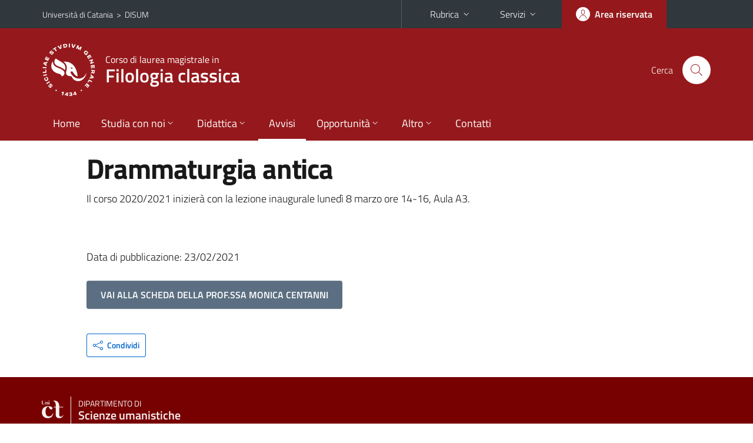

--- FILE ---
content_type: image/svg+xml
request_url: https://www.disum.unict.it/sites/all/themes/id_theme_sd/docenti_primary.svg
body_size: 1902
content:
<?xml version="1.0" standalone="no"?>
<!DOCTYPE svg PUBLIC "-//W3C//DTD SVG 20010904//EN"
 "http://www.w3.org/TR/2001/REC-SVG-20010904/DTD/svg10.dtd">
<svg version="1.0" xmlns="http://www.w3.org/2000/svg"
 width="1129.000000pt" height="1280.000000pt" viewBox="0 0 1129.000000 1280.000000"
 preserveAspectRatio="xMidYMid meet">
<g transform="translate(0.000000,1280.000000) scale(0.100000,-0.100000)"
fill="#0066cc" stroke="none">
<path d="M7305 12790 c-607 -70 -1153 -365 -1531 -830 -201 -247 -361 -571
-433 -880 -25 -108 -48 -267 -55 -395 l-7 -100 79 -52 c264 -172 566 -475 751
-753 240 -359 369 -698 444 -1168 l12 -74 70 -30 c736 -313 1568 -210 2214
275 397 298 691 742 816 1231 79 312 88 678 24 996 -151 743 -672 1361 -1384
1640 -130 50 -292 94 -450 121 -138 23 -426 33 -550 19z"/>
<path d="M3595 10489 c-331 -32 -675 -148 -966 -329 -543 -337 -915 -895
-1024 -1540 -22 -130 -31 -438 -16 -581 56 -538 297 -1028 687 -1398 644 -610
1587 -781 2408 -437 420 176 788 493 1036 891 204 328 330 773 330 1164 0 864
-501 1654 -1283 2026 -356 169 -772 242 -1172 204z"/>
<path d="M6560 8138 c0 -77 -30 -309 -55 -433 -100 -495 -351 -977 -695 -1338
l-100 -105 67 -22 c480 -157 939 -429 1297 -769 318 -302 527 -584 716 -966
138 -280 227 -541 284 -835 50 -256 58 -365 63 -872 l5 -477 97 5 c774 41
1429 143 2056 320 335 95 741 245 886 329 43 25 85 45 94 45 14 0 16 116 12
1288 -3 1257 -3 1290 -24 1417 -85 515 -256 925 -555 1323 -113 152 -340 386
-478 496 -470 373 -997 580 -1593 626 -67 5 -562 10 -1099 10 l-978 0 0 -42z"/>
<path d="M2680 5873 c-919 -58 -1751 -553 -2247 -1338 -204 -324 -336 -684
-406 -1110 -21 -127 -21 -159 -24 -1447 l-4 -1317 73 -21 c40 -12 163 -49 273
-82 1681 -501 3384 -669 4921 -483 869 105 1676 325 2226 606 l86 44 1 1258
c1 797 -3 1293 -9 1355 -35 330 -122 640 -259 927 -154 321 -335 571 -590 818
-401 386 -879 635 -1431 743 -243 48 -218 47 -1420 49 -624 1 -1160 0 -1190
-2z"/>
</g>
</svg>
